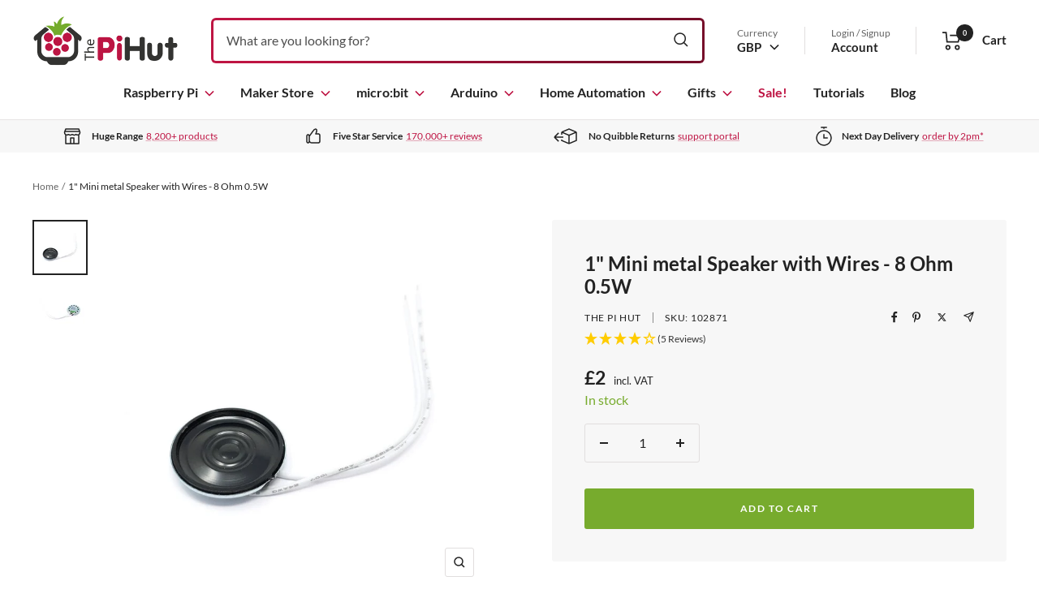

--- FILE ---
content_type: text/html; charset=UTF-8
request_url: https://api.reviews.co.uk/json-ld/product/richsnippet?sku=102871%3B27739667985&store=the-pi-hut&url=https://thepihut.com/products/mini-metal-speaker-w-wires-8-ohm-0-5w&data=true
body_size: 308
content:
{
	"@context" : "http://schema.org",
	"@type" : "Product"

  		 ,"aggregateRating": {
      "@type" : "AggregateRating",
      "bestRating": "5",
		  "ratingValue" : "4.0000",
		  "reviewCount" : "5",
		  "worstRating" : 1
	},
	"review": [
				{
			"@type":"Review",
			"author": {
				"@type": "Person",
				"name": "Ian M"
			},
			"datePublished" : "2025-03-02",
			"description" : "Excellent small and compact speaker with good sound quality. ",
			"reviewRating": {
				"@type": "Rating",
				"bestRating" : "5",
				"ratingValue" : "5",
				"worstRating" : "1"
			},
			"reviewBody": "Excellent small and compact speaker with good sound quality. "
		}
				,
						{
			"@type":"Review",
			"author": {
				"@type": "Person",
				"name": "WILLIAM S"
			},
			"datePublished" : "2022-08-18",
			"description" : "ONE WIRE FELL OFF DUE TO POOR QUALITY SOLDERING. MY ATTEMPT TO RE-ATTACH SEEM TO HAVE RENDERED THE SPEAKER INOPERATIVE.",
			"reviewRating": {
				"@type": "Rating",
				"bestRating" : "5",
				"ratingValue" : "2",
				"worstRating" : "1"
			},
			"reviewBody": "ONE WIRE FELL OFF DUE TO POOR QUALITY SOLDERING. MY ATTEMPT TO RE-ATTACH SEEM TO HAVE RENDERED THE SPEAKER INOPERATIVE."
		}
					]
    		
		    ,"name" : "1\" Mini metal Speaker with Wires - 8 Ohm 0.5W",
		"image" : "https://cdn.shopify.com/s/files/1/0176/3274/products/1-mini-metal-speaker-with-wires-8-ohm-0-5w-the-pi-hut-102871-15240454340670.jpg?v=1646816407",
				"sku" : "102871"
		    
}


--- FILE ---
content_type: text/javascript; charset=UTF-8
request_url: https://ping.fastsimon.com/post_load?store_id=1763274&UUID=b5311fa5-797e-4c0a-8f86-4b4b9ddc0420
body_size: -120
content:
{"isp_token":"g01KG240G23H79CV9404VMR5J5Q"}

--- FILE ---
content_type: text/javascript; charset=UTF-8
request_url: https://api.fastsimon.com/pop?store_id=1763274&UUID=b5311fa5-797e-4c0a-8f86-4b4b9ddc0420&cdn_cache_key=1769594496&t=1&api_type=json
body_size: -46
content:
[{"l":"shipping","u":"https://thepihut.com/pages/delivery","t":"http://magento.instantsearchplus.com/images/missing.gif"},{"l":"vat","u":"https://thepihut.com/pages/company-info","t":"http://magento.instantsearchplus.com/images/missing.gif"},{"l":"invoice","u":"https://support.thepihut.com","t":"http://magento.instantsearchplus.com/images/missing.gif"}]